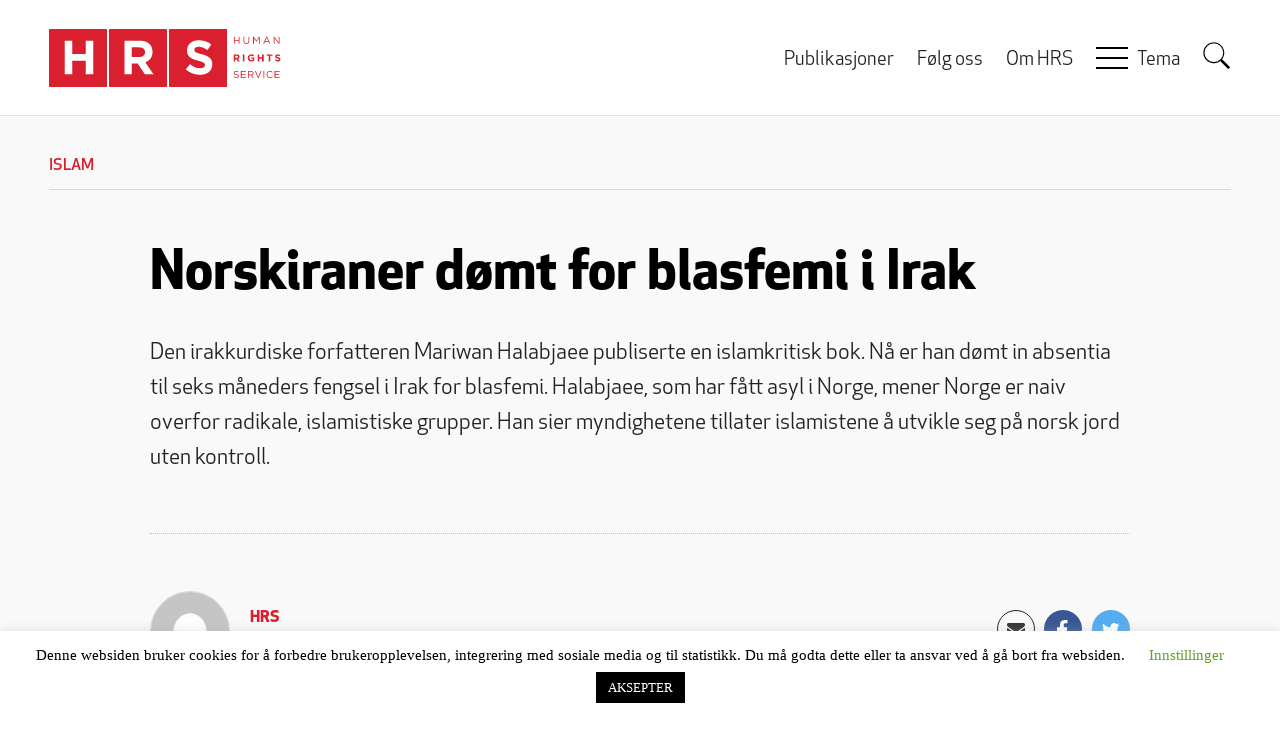

--- FILE ---
content_type: text/html; charset=UTF-8
request_url: https://www.rights.no/2008/01/norskiraner-domt-for-blasfemi-i-irak/
body_size: 16714
content:
<!DOCTYPE html>
<html lang="nb-NO" prefix="og: https://ogp.me/ns# fb: https://ogp.me/ns/fb# article: https://ogp.me/ns/article#" class="no-js">
<head>
    <meta charset="UTF-8">
    <meta name="viewport" content="width=device-width, initial-scale=1">
    <link rel="profile" href="https://gmpg.org/xfn/11">
    <link rel="pingback" href="https://www.rights.no/xmlrpc.php">
    <link rel="shortcut icon" href="https://www.rights.no/wp-content/themes/hrs-theme/favicon.ico">
    

<meta name="wpsso-begin" content="wpsso structured data begin"/>
<!-- generator:1 --><meta name="generator" content="WPSSO Core 21.11.2/L*"/>
<!-- generator:2 --><meta name="generator" content="WPSSO UM 7.3.0/S"/>
<link rel="shortlink" href="https://www.rights.no/?p=936"/>
<meta property="fb:app_id" content="146495808890897"/>
<meta property="og:type" content="article"/>
<meta property="og:url" content="https://www.rights.no/2008/01/norskiraner-domt-for-blasfemi-i-irak/"/>
<meta property="og:locale" content="nb_NO"/>
<meta property="og:site_name" content="Human Rights Service"/>
<meta property="og:title" content="Norskiraner d&oslash;mt for blasfemi i Irak"/>
<meta property="og:description" content="Den irakkurdiske forfatteren Mariwan Halabjaee publiserte en islamkritisk bok. N&aring; er han d&oslash;mt in absentia til seks m&aring;neders fengsel i Irak for blasfemi. Halabjaee, som har f&aring;tt asyl i Norge, mener Norge er naiv overfor radikale, islamistiske grupper. Han sier myndighetene tillater islamistene &aring;..."/>
<meta property="og:updated_time" content="2008-01-08T00:00:00+00:00"/>
<!-- og:image:1 --><meta property="og:image" content="https://www.rights.no/images/Facebook-default-hands.jpg"/>
<!-- og:image:1 --><meta property="og:image:width" content="1868"/>
<!-- og:image:1 --><meta property="og:image:height" content="757"/>
<meta property="article:section" content="Political"/>
<meta property="article:publisher" content="https://www.facebook.com/Rights.no"/>
<meta name="twitter:domain" content="www.rights.no"/>
<meta name="twitter:title" content="Norskiraner d&oslash;mt for blasfemi i Irak"/>
<meta name="twitter:description" content="Den irakkurdiske forfatteren Mariwan Halabjaee publiserte en islamkritisk bok. N&aring; er han d&oslash;mt in absentia til seks m&aring;neders fengsel i Irak for blasfemi. Halabjaee, som har f&aring;tt asyl i Norge, mener..."/>
<meta name="twitter:card" content="summary"/>
<meta name="twitter:image" content="https://www.rights.no/images/Facebook-default-hands.jpg"/>
<meta name="twitter:label1" content="Written by"/>
<meta name="twitter:data1" content="HRS"/>
<meta name="twitter:label2" content="Est. reading time"/>
<meta name="twitter:data2" content="1 minute"/>
<meta name="author" content="HRS"/>
<meta name="thumbnail" content="https://www.rights.no/images/Facebook-default-hands.jpg"/>
<script type="application/ld+json" id="wpsso-schema-graph">{
    "@context": "https://schema.org",
    "@graph": [
        {
            "@id": "/2008/01/norskiraner-domt-for-blasfemi-i-irak/#sso/article/936",
            "@context": "https://schema.org",
            "@type": "Article",
            "mainEntityOfPage": "https://www.rights.no/2008/01/norskiraner-domt-for-blasfemi-i-irak/",
            "url": "https://www.rights.no/2008/01/norskiraner-domt-for-blasfemi-i-irak/",
            "sameAs": [
                "https://www.rights.no/?p=936"
            ],
            "name": "Norskiraner d&oslash;mt for blasfemi i Irak",
            "description": "Den irakkurdiske forfatteren Mariwan Halabjaee publiserte en islamkritisk bok. N&aring; er han d&oslash;mt in absentia til seks m&aring;neders fengsel i Irak for blasfemi. Halabjaee, som har f&aring;tt asyl i Norge, mener Norge er naiv overfor radikale, islamistiske grupper. Han sier myndighetene tillater islamistene &aring;...",
            "publisher": [
                {
                    "@id": "/#sso/organization/site/org-banner-url"
                }
            ],
            "headline": "Norskiraner d&oslash;mt for blasfemi i Irak",
            "inLanguage": "nb_NO",
            "datePublished": "2008-01-08T00:00:00+00:00",
            "dateModified": "2008-01-08T00:00:00+00:00",
            "author": {
                "@id": "/fa5aa7cef6e0889c70f00a6184a4b5ae#sso/person"
            },
            "thumbnailUrl": "https://www.rights.no/images/Facebook-default-hands.jpg",
            "image": [
                {
                    "@id": "/images/Facebook-default-hands.jpg#sso/image-object"
                },
                {
                    "@id": "/images/Facebook-default-hands.jpg#sso/image-object"
                },
                {
                    "@id": "/images/Facebook-default-hands.jpg#sso/image-object"
                }
            ],
            "articleSection": "Political",
            "timeRequired": "PT1M",
            "speakable": {
                "@context": "https://schema.org",
                "@type": "SpeakableSpecification",
                "cssSelector": [
                    ".wp-block-post-title",
                    ".speakable"
                ]
            }
        },
        {
            "@id": "/#sso/organization/site/org-banner-url",
            "@context": "https://schema.org",
            "@type": "Organization",
            "url": "https://www.rights.no/",
            "name": "Human Rights Service",
            "description": "Politisk tenketank med fokus p&aring; likestilling, likeverd, ytringsfrihet, religi&oslash;s frihet, migrasjon og demografi",
            "image": [
                {
                    "@id": "/wp-content/themes/hrs-theme/images/logo.png#sso/image-object"
                }
            ],
            "logo": {
                "@id": "/wp-content/themes/hrs-theme/images/logo-banner.png#sso/image-object"
            },
            "sameAs": [
                "https://www.facebook.com/Rights.no"
            ]
        },
        {
            "@id": "/wp-content/themes/hrs-theme/images/logo.png#sso/image-object",
            "@context": "https://schema.org",
            "@type": "ImageObject",
            "url": "https://www.rights.no/wp-content/themes/hrs-theme/images/logo.png",
            "width": [
                {
                    "@id": "#sso/qv-width-px-232"
                }
            ],
            "height": [
                {
                    "@id": "#sso/qv-height-px-58"
                }
            ]
        },
        {
            "@id": "#sso/qv-width-px-232",
            "@context": "https://schema.org",
            "@type": "QuantitativeValue",
            "name": "Width",
            "unitText": "px",
            "unitCode": "E37",
            "value": "232"
        },
        {
            "@id": "#sso/qv-height-px-58",
            "@context": "https://schema.org",
            "@type": "QuantitativeValue",
            "name": "Height",
            "unitText": "px",
            "unitCode": "E37",
            "value": "58"
        },
        {
            "@id": "/wp-content/themes/hrs-theme/images/logo-banner.png#sso/image-object",
            "@context": "https://schema.org",
            "@type": "ImageObject",
            "url": "https://www.rights.no/wp-content/themes/hrs-theme/images/logo-banner.png",
            "width": [
                {
                    "@id": "#sso/qv-width-px-600"
                }
            ],
            "height": [
                {
                    "@id": "#sso/qv-height-px-60"
                }
            ]
        },
        {
            "@id": "#sso/qv-width-px-600",
            "@context": "https://schema.org",
            "@type": "QuantitativeValue",
            "name": "Width",
            "unitText": "px",
            "unitCode": "E37",
            "value": "600"
        },
        {
            "@id": "#sso/qv-height-px-60",
            "@context": "https://schema.org",
            "@type": "QuantitativeValue",
            "name": "Height",
            "unitText": "px",
            "unitCode": "E37",
            "value": "60"
        },
        {
            "@id": "/fa5aa7cef6e0889c70f00a6184a4b5ae#sso/person",
            "@context": "https://schema.org",
            "@type": "Person",
            "name": "HRS",
            "description": "Author archive page for HRS.",
            "image": [
                {
                    "@id": "https://secure.gravatar.com/avatar/df9663221c62c01a3eea424da8e47b6b.jpg?d=mp&s=1200#sso/image-object"
                },
                {
                    "@id": "/images/Facebook-default-hands.jpg#sso/image-object"
                },
                {
                    "@id": "/images/Facebook-default-hands.jpg#sso/image-object"
                }
            ]
        },
        {
            "@id": "https://secure.gravatar.com/avatar/df9663221c62c01a3eea424da8e47b6b.jpg?d=mp&s=1200#sso/image-object",
            "@context": "https://schema.org",
            "@type": "ImageObject",
            "url": "https://secure.gravatar.com/avatar/df9663221c62c01a3eea424da8e47b6b.jpg?d=mp&s=1200",
            "width": [
                {
                    "@id": "#sso/qv-width-px-1200"
                }
            ],
            "height": [
                {
                    "@id": "#sso/qv-height-px-1200"
                }
            ]
        },
        {
            "@id": "#sso/qv-width-px-1200",
            "@context": "https://schema.org",
            "@type": "QuantitativeValue",
            "name": "Width",
            "unitText": "px",
            "unitCode": "E37",
            "value": "1200"
        },
        {
            "@id": "#sso/qv-height-px-1200",
            "@context": "https://schema.org",
            "@type": "QuantitativeValue",
            "name": "Height",
            "unitText": "px",
            "unitCode": "E37",
            "value": "1200"
        },
        {
            "@id": "/images/Facebook-default-hands.jpg#sso/image-object",
            "@context": "https://schema.org",
            "@type": "ImageObject",
            "url": "https://www.rights.no/images/Facebook-default-hands.jpg",
            "width": [
                {
                    "@id": "#sso/qv-width-px-1868"
                }
            ],
            "height": [
                {
                    "@id": "#sso/qv-height-px-757"
                }
            ]
        },
        {
            "@id": "#sso/qv-width-px-1868",
            "@context": "https://schema.org",
            "@type": "QuantitativeValue",
            "name": "Width",
            "unitText": "px",
            "unitCode": "E37",
            "value": "1868"
        },
        {
            "@id": "#sso/qv-height-px-757",
            "@context": "https://schema.org",
            "@type": "QuantitativeValue",
            "name": "Height",
            "unitText": "px",
            "unitCode": "E37",
            "value": "757"
        }
    ]
}</script>
<meta name="wpsso-end" content="wpsso structured data end"/>
<meta name="wpsso-cached" content="2026-01-20T20:25:40+00:00 for www.rights.no"/>
<meta name="wpsso-added" content="2026-01-22T04:00:12+00:00 in 0.002440 secs (10.91 MB peak)"/>

<title>Norskiraner d&oslash;mt for blasfemi i Irak | Human Rights Service</title>
<meta name='robots' content='max-image-preview:large' />
<link rel="alternate" type="application/rss+xml" title="Human Rights Service &raquo; strøm" href="https://www.rights.no/feed/" />
<link rel="alternate" type="application/rss+xml" title="Human Rights Service &raquo; kommentarstrøm" href="https://www.rights.no/comments/feed/" />
<script type="text/javascript" id="wpp-js" src="https://www.rights.no/wp-content/plugins/wordpress-popular-posts/assets/js/wpp.js?ver=7.3.6" data-sampling="1" data-sampling-rate="100" data-api-url="https://www.rights.no/wp-json/wordpress-popular-posts" data-post-id="936" data-token="a66e76476f" data-lang="0" data-debug="1"></script>
<link rel="alternate" type="application/rss+xml" title="Human Rights Service &raquo; Norskiraner dømt for blasfemi i Irak kommentarstrøm" href="https://www.rights.no/2008/01/norskiraner-domt-for-blasfemi-i-irak/feed/" />
<link rel="alternate" title="oEmbed (JSON)" type="application/json+oembed" href="https://www.rights.no/wp-json/oembed/1.0/embed?url=https%3A%2F%2Fwww.rights.no%2F2008%2F01%2Fnorskiraner-domt-for-blasfemi-i-irak%2F" />
<link rel="alternate" title="oEmbed (XML)" type="text/xml+oembed" href="https://www.rights.no/wp-json/oembed/1.0/embed?url=https%3A%2F%2Fwww.rights.no%2F2008%2F01%2Fnorskiraner-domt-for-blasfemi-i-irak%2F&#038;format=xml" />
		<!-- This site uses the Google Analytics by MonsterInsights plugin v9.11.1 - Using Analytics tracking - https://www.monsterinsights.com/ -->
							<script src="//www.googletagmanager.com/gtag/js?id=G-5VYT3LTVXR"  data-cfasync="false" data-wpfc-render="false" type="text/javascript" async></script>
			<script data-cfasync="false" data-wpfc-render="false" type="text/javascript">
				var mi_version = '9.11.1';
				var mi_track_user = true;
				var mi_no_track_reason = '';
								var MonsterInsightsDefaultLocations = {"page_location":"https:\/\/www.rights.no\/2008\/01\/norskiraner-domt-for-blasfemi-i-irak\/","page_referrer":"https:\/\/www.rights.no\/post-sitemap2.xml"};
								if ( typeof MonsterInsightsPrivacyGuardFilter === 'function' ) {
					var MonsterInsightsLocations = (typeof MonsterInsightsExcludeQuery === 'object') ? MonsterInsightsPrivacyGuardFilter( MonsterInsightsExcludeQuery ) : MonsterInsightsPrivacyGuardFilter( MonsterInsightsDefaultLocations );
				} else {
					var MonsterInsightsLocations = (typeof MonsterInsightsExcludeQuery === 'object') ? MonsterInsightsExcludeQuery : MonsterInsightsDefaultLocations;
				}

								var disableStrs = [
										'ga-disable-G-5VYT3LTVXR',
									];

				/* Function to detect opted out users */
				function __gtagTrackerIsOptedOut() {
					for (var index = 0; index < disableStrs.length; index++) {
						if (document.cookie.indexOf(disableStrs[index] + '=true') > -1) {
							return true;
						}
					}

					return false;
				}

				/* Disable tracking if the opt-out cookie exists. */
				if (__gtagTrackerIsOptedOut()) {
					for (var index = 0; index < disableStrs.length; index++) {
						window[disableStrs[index]] = true;
					}
				}

				/* Opt-out function */
				function __gtagTrackerOptout() {
					for (var index = 0; index < disableStrs.length; index++) {
						document.cookie = disableStrs[index] + '=true; expires=Thu, 31 Dec 2099 23:59:59 UTC; path=/';
						window[disableStrs[index]] = true;
					}
				}

				if ('undefined' === typeof gaOptout) {
					function gaOptout() {
						__gtagTrackerOptout();
					}
				}
								window.dataLayer = window.dataLayer || [];

				window.MonsterInsightsDualTracker = {
					helpers: {},
					trackers: {},
				};
				if (mi_track_user) {
					function __gtagDataLayer() {
						dataLayer.push(arguments);
					}

					function __gtagTracker(type, name, parameters) {
						if (!parameters) {
							parameters = {};
						}

						if (parameters.send_to) {
							__gtagDataLayer.apply(null, arguments);
							return;
						}

						if (type === 'event') {
														parameters.send_to = monsterinsights_frontend.v4_id;
							var hookName = name;
							if (typeof parameters['event_category'] !== 'undefined') {
								hookName = parameters['event_category'] + ':' + name;
							}

							if (typeof MonsterInsightsDualTracker.trackers[hookName] !== 'undefined') {
								MonsterInsightsDualTracker.trackers[hookName](parameters);
							} else {
								__gtagDataLayer('event', name, parameters);
							}
							
						} else {
							__gtagDataLayer.apply(null, arguments);
						}
					}

					__gtagTracker('js', new Date());
					__gtagTracker('set', {
						'developer_id.dZGIzZG': true,
											});
					if ( MonsterInsightsLocations.page_location ) {
						__gtagTracker('set', MonsterInsightsLocations);
					}
										__gtagTracker('config', 'G-5VYT3LTVXR', {"forceSSL":"true"} );
										window.gtag = __gtagTracker;										(function () {
						/* https://developers.google.com/analytics/devguides/collection/analyticsjs/ */
						/* ga and __gaTracker compatibility shim. */
						var noopfn = function () {
							return null;
						};
						var newtracker = function () {
							return new Tracker();
						};
						var Tracker = function () {
							return null;
						};
						var p = Tracker.prototype;
						p.get = noopfn;
						p.set = noopfn;
						p.send = function () {
							var args = Array.prototype.slice.call(arguments);
							args.unshift('send');
							__gaTracker.apply(null, args);
						};
						var __gaTracker = function () {
							var len = arguments.length;
							if (len === 0) {
								return;
							}
							var f = arguments[len - 1];
							if (typeof f !== 'object' || f === null || typeof f.hitCallback !== 'function') {
								if ('send' === arguments[0]) {
									var hitConverted, hitObject = false, action;
									if ('event' === arguments[1]) {
										if ('undefined' !== typeof arguments[3]) {
											hitObject = {
												'eventAction': arguments[3],
												'eventCategory': arguments[2],
												'eventLabel': arguments[4],
												'value': arguments[5] ? arguments[5] : 1,
											}
										}
									}
									if ('pageview' === arguments[1]) {
										if ('undefined' !== typeof arguments[2]) {
											hitObject = {
												'eventAction': 'page_view',
												'page_path': arguments[2],
											}
										}
									}
									if (typeof arguments[2] === 'object') {
										hitObject = arguments[2];
									}
									if (typeof arguments[5] === 'object') {
										Object.assign(hitObject, arguments[5]);
									}
									if ('undefined' !== typeof arguments[1].hitType) {
										hitObject = arguments[1];
										if ('pageview' === hitObject.hitType) {
											hitObject.eventAction = 'page_view';
										}
									}
									if (hitObject) {
										action = 'timing' === arguments[1].hitType ? 'timing_complete' : hitObject.eventAction;
										hitConverted = mapArgs(hitObject);
										__gtagTracker('event', action, hitConverted);
									}
								}
								return;
							}

							function mapArgs(args) {
								var arg, hit = {};
								var gaMap = {
									'eventCategory': 'event_category',
									'eventAction': 'event_action',
									'eventLabel': 'event_label',
									'eventValue': 'event_value',
									'nonInteraction': 'non_interaction',
									'timingCategory': 'event_category',
									'timingVar': 'name',
									'timingValue': 'value',
									'timingLabel': 'event_label',
									'page': 'page_path',
									'location': 'page_location',
									'title': 'page_title',
									'referrer' : 'page_referrer',
								};
								for (arg in args) {
																		if (!(!args.hasOwnProperty(arg) || !gaMap.hasOwnProperty(arg))) {
										hit[gaMap[arg]] = args[arg];
									} else {
										hit[arg] = args[arg];
									}
								}
								return hit;
							}

							try {
								f.hitCallback();
							} catch (ex) {
							}
						};
						__gaTracker.create = newtracker;
						__gaTracker.getByName = newtracker;
						__gaTracker.getAll = function () {
							return [];
						};
						__gaTracker.remove = noopfn;
						__gaTracker.loaded = true;
						window['__gaTracker'] = __gaTracker;
					})();
									} else {
										console.log("");
					(function () {
						function __gtagTracker() {
							return null;
						}

						window['__gtagTracker'] = __gtagTracker;
						window['gtag'] = __gtagTracker;
					})();
									}
			</script>
							<!-- / Google Analytics by MonsterInsights -->
		<style id='wp-img-auto-sizes-contain-inline-css' type='text/css'>
img:is([sizes=auto i],[sizes^="auto," i]){contain-intrinsic-size:3000px 1500px}
/*# sourceURL=wp-img-auto-sizes-contain-inline-css */
</style>
<style id='wp-emoji-styles-inline-css' type='text/css'>

	img.wp-smiley, img.emoji {
		display: inline !important;
		border: none !important;
		box-shadow: none !important;
		height: 1em !important;
		width: 1em !important;
		margin: 0 0.07em !important;
		vertical-align: -0.1em !important;
		background: none !important;
		padding: 0 !important;
	}
/*# sourceURL=wp-emoji-styles-inline-css */
</style>
<style id='wp-block-library-inline-css' type='text/css'>
:root{--wp-block-synced-color:#7a00df;--wp-block-synced-color--rgb:122,0,223;--wp-bound-block-color:var(--wp-block-synced-color);--wp-editor-canvas-background:#ddd;--wp-admin-theme-color:#007cba;--wp-admin-theme-color--rgb:0,124,186;--wp-admin-theme-color-darker-10:#006ba1;--wp-admin-theme-color-darker-10--rgb:0,107,160.5;--wp-admin-theme-color-darker-20:#005a87;--wp-admin-theme-color-darker-20--rgb:0,90,135;--wp-admin-border-width-focus:2px}@media (min-resolution:192dpi){:root{--wp-admin-border-width-focus:1.5px}}.wp-element-button{cursor:pointer}:root .has-very-light-gray-background-color{background-color:#eee}:root .has-very-dark-gray-background-color{background-color:#313131}:root .has-very-light-gray-color{color:#eee}:root .has-very-dark-gray-color{color:#313131}:root .has-vivid-green-cyan-to-vivid-cyan-blue-gradient-background{background:linear-gradient(135deg,#00d084,#0693e3)}:root .has-purple-crush-gradient-background{background:linear-gradient(135deg,#34e2e4,#4721fb 50%,#ab1dfe)}:root .has-hazy-dawn-gradient-background{background:linear-gradient(135deg,#faaca8,#dad0ec)}:root .has-subdued-olive-gradient-background{background:linear-gradient(135deg,#fafae1,#67a671)}:root .has-atomic-cream-gradient-background{background:linear-gradient(135deg,#fdd79a,#004a59)}:root .has-nightshade-gradient-background{background:linear-gradient(135deg,#330968,#31cdcf)}:root .has-midnight-gradient-background{background:linear-gradient(135deg,#020381,#2874fc)}:root{--wp--preset--font-size--normal:16px;--wp--preset--font-size--huge:42px}.has-regular-font-size{font-size:1em}.has-larger-font-size{font-size:2.625em}.has-normal-font-size{font-size:var(--wp--preset--font-size--normal)}.has-huge-font-size{font-size:var(--wp--preset--font-size--huge)}.has-text-align-center{text-align:center}.has-text-align-left{text-align:left}.has-text-align-right{text-align:right}.has-fit-text{white-space:nowrap!important}#end-resizable-editor-section{display:none}.aligncenter{clear:both}.items-justified-left{justify-content:flex-start}.items-justified-center{justify-content:center}.items-justified-right{justify-content:flex-end}.items-justified-space-between{justify-content:space-between}.screen-reader-text{border:0;clip-path:inset(50%);height:1px;margin:-1px;overflow:hidden;padding:0;position:absolute;width:1px;word-wrap:normal!important}.screen-reader-text:focus{background-color:#ddd;clip-path:none;color:#444;display:block;font-size:1em;height:auto;left:5px;line-height:normal;padding:15px 23px 14px;text-decoration:none;top:5px;width:auto;z-index:100000}html :where(.has-border-color){border-style:solid}html :where([style*=border-top-color]){border-top-style:solid}html :where([style*=border-right-color]){border-right-style:solid}html :where([style*=border-bottom-color]){border-bottom-style:solid}html :where([style*=border-left-color]){border-left-style:solid}html :where([style*=border-width]){border-style:solid}html :where([style*=border-top-width]){border-top-style:solid}html :where([style*=border-right-width]){border-right-style:solid}html :where([style*=border-bottom-width]){border-bottom-style:solid}html :where([style*=border-left-width]){border-left-style:solid}html :where(img[class*=wp-image-]){height:auto;max-width:100%}:where(figure){margin:0 0 1em}html :where(.is-position-sticky){--wp-admin--admin-bar--position-offset:var(--wp-admin--admin-bar--height,0px)}@media screen and (max-width:600px){html :where(.is-position-sticky){--wp-admin--admin-bar--position-offset:0px}}

/*# sourceURL=wp-block-library-inline-css */
</style><style id='global-styles-inline-css' type='text/css'>
:root{--wp--preset--aspect-ratio--square: 1;--wp--preset--aspect-ratio--4-3: 4/3;--wp--preset--aspect-ratio--3-4: 3/4;--wp--preset--aspect-ratio--3-2: 3/2;--wp--preset--aspect-ratio--2-3: 2/3;--wp--preset--aspect-ratio--16-9: 16/9;--wp--preset--aspect-ratio--9-16: 9/16;--wp--preset--color--black: #000000;--wp--preset--color--cyan-bluish-gray: #abb8c3;--wp--preset--color--white: #ffffff;--wp--preset--color--pale-pink: #f78da7;--wp--preset--color--vivid-red: #cf2e2e;--wp--preset--color--luminous-vivid-orange: #ff6900;--wp--preset--color--luminous-vivid-amber: #fcb900;--wp--preset--color--light-green-cyan: #7bdcb5;--wp--preset--color--vivid-green-cyan: #00d084;--wp--preset--color--pale-cyan-blue: #8ed1fc;--wp--preset--color--vivid-cyan-blue: #0693e3;--wp--preset--color--vivid-purple: #9b51e0;--wp--preset--gradient--vivid-cyan-blue-to-vivid-purple: linear-gradient(135deg,rgb(6,147,227) 0%,rgb(155,81,224) 100%);--wp--preset--gradient--light-green-cyan-to-vivid-green-cyan: linear-gradient(135deg,rgb(122,220,180) 0%,rgb(0,208,130) 100%);--wp--preset--gradient--luminous-vivid-amber-to-luminous-vivid-orange: linear-gradient(135deg,rgb(252,185,0) 0%,rgb(255,105,0) 100%);--wp--preset--gradient--luminous-vivid-orange-to-vivid-red: linear-gradient(135deg,rgb(255,105,0) 0%,rgb(207,46,46) 100%);--wp--preset--gradient--very-light-gray-to-cyan-bluish-gray: linear-gradient(135deg,rgb(238,238,238) 0%,rgb(169,184,195) 100%);--wp--preset--gradient--cool-to-warm-spectrum: linear-gradient(135deg,rgb(74,234,220) 0%,rgb(151,120,209) 20%,rgb(207,42,186) 40%,rgb(238,44,130) 60%,rgb(251,105,98) 80%,rgb(254,248,76) 100%);--wp--preset--gradient--blush-light-purple: linear-gradient(135deg,rgb(255,206,236) 0%,rgb(152,150,240) 100%);--wp--preset--gradient--blush-bordeaux: linear-gradient(135deg,rgb(254,205,165) 0%,rgb(254,45,45) 50%,rgb(107,0,62) 100%);--wp--preset--gradient--luminous-dusk: linear-gradient(135deg,rgb(255,203,112) 0%,rgb(199,81,192) 50%,rgb(65,88,208) 100%);--wp--preset--gradient--pale-ocean: linear-gradient(135deg,rgb(255,245,203) 0%,rgb(182,227,212) 50%,rgb(51,167,181) 100%);--wp--preset--gradient--electric-grass: linear-gradient(135deg,rgb(202,248,128) 0%,rgb(113,206,126) 100%);--wp--preset--gradient--midnight: linear-gradient(135deg,rgb(2,3,129) 0%,rgb(40,116,252) 100%);--wp--preset--font-size--small: 13px;--wp--preset--font-size--medium: 20px;--wp--preset--font-size--large: 36px;--wp--preset--font-size--x-large: 42px;--wp--preset--spacing--20: 0.44rem;--wp--preset--spacing--30: 0.67rem;--wp--preset--spacing--40: 1rem;--wp--preset--spacing--50: 1.5rem;--wp--preset--spacing--60: 2.25rem;--wp--preset--spacing--70: 3.38rem;--wp--preset--spacing--80: 5.06rem;--wp--preset--shadow--natural: 6px 6px 9px rgba(0, 0, 0, 0.2);--wp--preset--shadow--deep: 12px 12px 50px rgba(0, 0, 0, 0.4);--wp--preset--shadow--sharp: 6px 6px 0px rgba(0, 0, 0, 0.2);--wp--preset--shadow--outlined: 6px 6px 0px -3px rgb(255, 255, 255), 6px 6px rgb(0, 0, 0);--wp--preset--shadow--crisp: 6px 6px 0px rgb(0, 0, 0);}:where(.is-layout-flex){gap: 0.5em;}:where(.is-layout-grid){gap: 0.5em;}body .is-layout-flex{display: flex;}.is-layout-flex{flex-wrap: wrap;align-items: center;}.is-layout-flex > :is(*, div){margin: 0;}body .is-layout-grid{display: grid;}.is-layout-grid > :is(*, div){margin: 0;}:where(.wp-block-columns.is-layout-flex){gap: 2em;}:where(.wp-block-columns.is-layout-grid){gap: 2em;}:where(.wp-block-post-template.is-layout-flex){gap: 1.25em;}:where(.wp-block-post-template.is-layout-grid){gap: 1.25em;}.has-black-color{color: var(--wp--preset--color--black) !important;}.has-cyan-bluish-gray-color{color: var(--wp--preset--color--cyan-bluish-gray) !important;}.has-white-color{color: var(--wp--preset--color--white) !important;}.has-pale-pink-color{color: var(--wp--preset--color--pale-pink) !important;}.has-vivid-red-color{color: var(--wp--preset--color--vivid-red) !important;}.has-luminous-vivid-orange-color{color: var(--wp--preset--color--luminous-vivid-orange) !important;}.has-luminous-vivid-amber-color{color: var(--wp--preset--color--luminous-vivid-amber) !important;}.has-light-green-cyan-color{color: var(--wp--preset--color--light-green-cyan) !important;}.has-vivid-green-cyan-color{color: var(--wp--preset--color--vivid-green-cyan) !important;}.has-pale-cyan-blue-color{color: var(--wp--preset--color--pale-cyan-blue) !important;}.has-vivid-cyan-blue-color{color: var(--wp--preset--color--vivid-cyan-blue) !important;}.has-vivid-purple-color{color: var(--wp--preset--color--vivid-purple) !important;}.has-black-background-color{background-color: var(--wp--preset--color--black) !important;}.has-cyan-bluish-gray-background-color{background-color: var(--wp--preset--color--cyan-bluish-gray) !important;}.has-white-background-color{background-color: var(--wp--preset--color--white) !important;}.has-pale-pink-background-color{background-color: var(--wp--preset--color--pale-pink) !important;}.has-vivid-red-background-color{background-color: var(--wp--preset--color--vivid-red) !important;}.has-luminous-vivid-orange-background-color{background-color: var(--wp--preset--color--luminous-vivid-orange) !important;}.has-luminous-vivid-amber-background-color{background-color: var(--wp--preset--color--luminous-vivid-amber) !important;}.has-light-green-cyan-background-color{background-color: var(--wp--preset--color--light-green-cyan) !important;}.has-vivid-green-cyan-background-color{background-color: var(--wp--preset--color--vivid-green-cyan) !important;}.has-pale-cyan-blue-background-color{background-color: var(--wp--preset--color--pale-cyan-blue) !important;}.has-vivid-cyan-blue-background-color{background-color: var(--wp--preset--color--vivid-cyan-blue) !important;}.has-vivid-purple-background-color{background-color: var(--wp--preset--color--vivid-purple) !important;}.has-black-border-color{border-color: var(--wp--preset--color--black) !important;}.has-cyan-bluish-gray-border-color{border-color: var(--wp--preset--color--cyan-bluish-gray) !important;}.has-white-border-color{border-color: var(--wp--preset--color--white) !important;}.has-pale-pink-border-color{border-color: var(--wp--preset--color--pale-pink) !important;}.has-vivid-red-border-color{border-color: var(--wp--preset--color--vivid-red) !important;}.has-luminous-vivid-orange-border-color{border-color: var(--wp--preset--color--luminous-vivid-orange) !important;}.has-luminous-vivid-amber-border-color{border-color: var(--wp--preset--color--luminous-vivid-amber) !important;}.has-light-green-cyan-border-color{border-color: var(--wp--preset--color--light-green-cyan) !important;}.has-vivid-green-cyan-border-color{border-color: var(--wp--preset--color--vivid-green-cyan) !important;}.has-pale-cyan-blue-border-color{border-color: var(--wp--preset--color--pale-cyan-blue) !important;}.has-vivid-cyan-blue-border-color{border-color: var(--wp--preset--color--vivid-cyan-blue) !important;}.has-vivid-purple-border-color{border-color: var(--wp--preset--color--vivid-purple) !important;}.has-vivid-cyan-blue-to-vivid-purple-gradient-background{background: var(--wp--preset--gradient--vivid-cyan-blue-to-vivid-purple) !important;}.has-light-green-cyan-to-vivid-green-cyan-gradient-background{background: var(--wp--preset--gradient--light-green-cyan-to-vivid-green-cyan) !important;}.has-luminous-vivid-amber-to-luminous-vivid-orange-gradient-background{background: var(--wp--preset--gradient--luminous-vivid-amber-to-luminous-vivid-orange) !important;}.has-luminous-vivid-orange-to-vivid-red-gradient-background{background: var(--wp--preset--gradient--luminous-vivid-orange-to-vivid-red) !important;}.has-very-light-gray-to-cyan-bluish-gray-gradient-background{background: var(--wp--preset--gradient--very-light-gray-to-cyan-bluish-gray) !important;}.has-cool-to-warm-spectrum-gradient-background{background: var(--wp--preset--gradient--cool-to-warm-spectrum) !important;}.has-blush-light-purple-gradient-background{background: var(--wp--preset--gradient--blush-light-purple) !important;}.has-blush-bordeaux-gradient-background{background: var(--wp--preset--gradient--blush-bordeaux) !important;}.has-luminous-dusk-gradient-background{background: var(--wp--preset--gradient--luminous-dusk) !important;}.has-pale-ocean-gradient-background{background: var(--wp--preset--gradient--pale-ocean) !important;}.has-electric-grass-gradient-background{background: var(--wp--preset--gradient--electric-grass) !important;}.has-midnight-gradient-background{background: var(--wp--preset--gradient--midnight) !important;}.has-small-font-size{font-size: var(--wp--preset--font-size--small) !important;}.has-medium-font-size{font-size: var(--wp--preset--font-size--medium) !important;}.has-large-font-size{font-size: var(--wp--preset--font-size--large) !important;}.has-x-large-font-size{font-size: var(--wp--preset--font-size--x-large) !important;}
/*# sourceURL=global-styles-inline-css */
</style>

<style id='classic-theme-styles-inline-css' type='text/css'>
/*! This file is auto-generated */
.wp-block-button__link{color:#fff;background-color:#32373c;border-radius:9999px;box-shadow:none;text-decoration:none;padding:calc(.667em + 2px) calc(1.333em + 2px);font-size:1.125em}.wp-block-file__button{background:#32373c;color:#fff;text-decoration:none}
/*# sourceURL=/wp-includes/css/classic-themes.min.css */
</style>
<link rel='stylesheet' id='cookie-law-info-css' href='https://www.rights.no/wp-content/plugins/cookie-law-info/legacy/public/css/cookie-law-info-public.css?ver=3.3.9.1' type='text/css' media='all' />
<link rel='stylesheet' id='cookie-law-info-gdpr-css' href='https://www.rights.no/wp-content/plugins/cookie-law-info/legacy/public/css/cookie-law-info-gdpr.css?ver=3.3.9.1' type='text/css' media='all' />
<link rel='stylesheet' id='hrs-style-css' href='https://www.rights.no/wp-content/themes/hrs-theme/css/styles.css?ver=6.9' type='text/css' media='all' />
<script type="text/javascript" src="https://www.rights.no/wp-content/plugins/google-analytics-for-wordpress/assets/js/frontend-gtag.js?ver=9.11.1" id="monsterinsights-frontend-script-js" async="async" data-wp-strategy="async"></script>
<script data-cfasync="false" data-wpfc-render="false" type="text/javascript" id='monsterinsights-frontend-script-js-extra'>/* <![CDATA[ */
var monsterinsights_frontend = {"js_events_tracking":"true","download_extensions":"doc,pdf,ppt,zip,xls,docx,pptx,xlsx","inbound_paths":"[]","home_url":"https:\/\/www.rights.no","hash_tracking":"false","v4_id":"G-5VYT3LTVXR"};/* ]]> */
</script>
<script type="text/javascript" src="https://www.rights.no/wp-includes/js/jquery/jquery.min.js?ver=3.7.1" id="jquery-core-js"></script>
<script type="text/javascript" src="https://www.rights.no/wp-includes/js/jquery/jquery-migrate.min.js?ver=3.4.1" id="jquery-migrate-js"></script>
<script type="text/javascript" id="cookie-law-info-js-extra">
/* <![CDATA[ */
var Cli_Data = {"nn_cookie_ids":[],"cookielist":[],"non_necessary_cookies":[],"ccpaEnabled":"","ccpaRegionBased":"","ccpaBarEnabled":"","strictlyEnabled":["necessary","obligatoire"],"ccpaType":"gdpr","js_blocking":"","custom_integration":"","triggerDomRefresh":"","secure_cookies":""};
var cli_cookiebar_settings = {"animate_speed_hide":"500","animate_speed_show":"500","background":"#FFF","border":"#b1a6a6c2","border_on":"","button_1_button_colour":"#000","button_1_button_hover":"#000000","button_1_link_colour":"#fff","button_1_as_button":"1","button_1_new_win":"","button_2_button_colour":"#333","button_2_button_hover":"#292929","button_2_link_colour":"#444","button_2_as_button":"","button_2_hidebar":"","button_3_button_colour":"#000","button_3_button_hover":"#000000","button_3_link_colour":"#fff","button_3_as_button":"1","button_3_new_win":"","button_4_button_colour":"#000","button_4_button_hover":"#000000","button_4_link_colour":"#62a329","button_4_as_button":"","button_7_button_colour":"#61a229","button_7_button_hover":"#4e8221","button_7_link_colour":"#fff","button_7_as_button":"1","button_7_new_win":"","font_family":"inherit","header_fix":"","notify_animate_hide":"1","notify_animate_show":"","notify_div_id":"#cookie-law-info-bar","notify_position_horizontal":"right","notify_position_vertical":"bottom","scroll_close":"","scroll_close_reload":"","accept_close_reload":"","reject_close_reload":"","showagain_tab":"","showagain_background":"#fff","showagain_border":"#000","showagain_div_id":"#cookie-law-info-again","showagain_x_position":"100px","text":"#000","show_once_yn":"","show_once":"10000","logging_on":"","as_popup":"","popup_overlay":"1","bar_heading_text":"","cookie_bar_as":"banner","popup_showagain_position":"bottom-right","widget_position":"left"};
var log_object = {"ajax_url":"https://www.rights.no/wp-admin/admin-ajax.php"};
//# sourceURL=cookie-law-info-js-extra
/* ]]> */
</script>
<script type="text/javascript" src="https://www.rights.no/wp-content/plugins/cookie-law-info/legacy/public/js/cookie-law-info-public.js?ver=3.3.9.1" id="cookie-law-info-js"></script>
<script type="text/javascript" src="https://www.rights.no/wp-content/themes/hrs-theme/js/modernizr.min.js?ver=20160614" id="hrs-modernizr-js"></script>
<script type="text/javascript" src="https://www.rights.no/wp-content/themes/hrs-theme/js/jquery.fitvids.min.js?ver=20160614" id="hrs-fitvids-js"></script>
<link rel="https://api.w.org/" href="https://www.rights.no/wp-json/" /><link rel="alternate" title="JSON" type="application/json" href="https://www.rights.no/wp-json/wp/v2/posts/936" /><link rel="EditURI" type="application/rsd+xml" title="RSD" href="https://www.rights.no/xmlrpc.php?rsd" />
<meta name="generator" content="WordPress 6.9" />
<link rel="canonical" href="https://www.rights.no/2008/01/norskiraner-domt-for-blasfemi-i-irak/" />
            <style id="wpp-loading-animation-styles">@-webkit-keyframes bgslide{from{background-position-x:0}to{background-position-x:-200%}}@keyframes bgslide{from{background-position-x:0}to{background-position-x:-200%}}.wpp-widget-block-placeholder,.wpp-shortcode-placeholder{margin:0 auto;width:60px;height:3px;background:#dd3737;background:linear-gradient(90deg,#dd3737 0%,#571313 10%,#dd3737 100%);background-size:200% auto;border-radius:3px;-webkit-animation:bgslide 1s infinite linear;animation:bgslide 1s infinite linear}</style>
            
	<div id="fb-root"></div>
	<script async defer crossorigin="anonymous" src="https://connect.facebook.net/nb_NO/sdk.js#xfbml=1&version=v15.0&appId=146495808890897&autoLogAppEvents=1" nonce="nIF91KKf"></script>

            </head>

<body class="wp-singular post-template-default single single-post postid-936 single-format-standard wp-theme-hrs-theme group-blog wpsso-post-936-type-post template-article" data-template="base.twig">
    <a href="#main-content" class="skip-link visuallyhidden focusable">Hopp til hovedinnhold</a>
    <header id="top" class="page-header js-nav-open">
        <div class="container">
            <a href="https://www.rights.no" class="header-logo">
                <img src="/wp-content/themes/hrs-theme/images/logo.svg" alt="Human Rights Service">
            </a>

            <nav class="header-nav">
                                    <ul role="navigation" class="header-menu">
                        <li>
                    <a href="/publikasjoner" >Publikasjoner</a>
                    </li>
                        <li>
                    <a href="https://www.rights.no/folg-oss/" >Følg oss</a>
                    </li>
                        <li>
                    <a href="https://www.rights.no/om-hrs/" >Om HRS</a>
                    </li>
                        <li>
                    <a href="#" class="expandable">Tema</a>
                            <ul role="" class="">
                        <li>
                    <a href="https://www.rights.no/tema/innvandring/" >Innvandring</a>
                    </li>
                        <li>
                    <a href="https://www.rights.no/tema/islam/" >Islam</a>
                    </li>
                        <li>
                    <a href="https://www.rights.no/tema/kriminalitet/" >Kriminalitet</a>
                    </li>
                        <li>
                    <a href="https://www.rights.no/tema/kvinner/" >Kvinner og likestilling</a>
                    </li>
                        <li>
                    <a href="https://www.rights.no/tema/politikk/" >Politikk</a>
                    </li>
                        <li>
                    <a href="https://www.rights.no/tema/statistikk/" >Statistikk</a>
                    </li>
                        <li>
                    <a href="https://www.rights.no/tema/ytringsfrihet/" >Ytringsfrihet</a>
                    </li>
    </ul>
                    </li>
    </ul>
                
                <form action="https://www.rights.no/sok/" id="cse-search-box" class="search header-search">
    <input type="hidden" value="006431845968613501442:glvwloaibxe" name="cx">
    <input type="hidden" value="UTF-8" name="ie">
    <label class="visuallyhidden" for="header-search">Søk på HRS.no</label>
    <input type="text"
           name="q"
           id="header-search"
           class="search-input"
           placeholder="Søk..">
    <button class="submit" type="submit" name="sa">Søk</button>
</form>
<script src="https://www.google.no/coop/cse/brand?form=cse-search-box&amp;lang=no" type="text/javascript"></script>

                <a href="#" class="search-toggle js-search-toggle" title="Søk"></a>
            </nav>
            <a href="#" class="nav-toggle js-nav-toggle">Meny</a>
        </div>
    </header>
    <main id="main-content" tabindex="-1" class="main-content" role="main">
        <div class="container">
                        <article id="post-936" class="post-936 post type-post status-publish format-standard hentry category-islam">
            <p class="article-kicker"><a href="https://www.rights.no/tema/islam/">Islam</a></p>
    
    <div class="article-header">
                    <h1 class="article-title">Norskiraner dømt for blasfemi i Irak</h1>

            
            <p class="lead">Den irakkurdiske forfatteren Mariwan Halabjaee publiserte en islamkritisk bok. Nå er han dømt in absentia til seks måneders fengsel i Irak for blasfemi. Halabjaee, som har fått asyl i Norge, mener Norge er naiv overfor radikale, islamistiske grupper. Han sier myndighetene tillater islamistene å utvikle seg på norsk jord uten kontroll.</p>

                        <div class="article-author">
                                    <div class="profile-publish">
                        <span>
                                                            <a href="https://www.rights.no/author/hrs/">
                                                                                                <img src="https://secure.gravatar.com/avatar/77c4073f716eb15a9d01746974504b828552c178156592bddca0771e14f70937?s=96&d=mm&r=g" alt="HRS" class="image circle">
                                                                                            </a>
                                                    </span>

                        <div class="text-wrapper">
                            <p class="name">
                                                                    <a href="https://www.rights.no/author/hrs/">
                                                                    HRS
                                                                    </a>
                                                            </p>

                                                            <p class="date-published">Publisert:
                                    <time datetime="2008-01-08T00:00:00+01:00">08.01.2008 - 00:00</time>
                                </p>
                                                                                    </div>
                    </div>
                
                <ul class="social-share list-inline large-only">
                    <li>
                        <a class="circle-icon outline" href="/cdn-cgi/l/email-protection#[base64]" title="Del artikkel av e-post"><span class="icon-envelope"></span></a>
                    </li>
                    <li>
                        <a class="circle-icon bg-facebook" href="https://www.facebook.com/sharer.php?u=https://www.rights.no/2008/01/norskiraner-domt-for-blasfemi-i-irak/" title="Del artikkelen på Facebook" target="_blank"><span class="icon-facebook-white"></span></a>
                    </li>
                    <li>
                        <a class="circle-icon bg-twitter"
                           href="https://twitter.com/share?url=https://www.rights.no/2008/01/norskiraner-domt-for-blasfemi-i-irak/&amp;text=Norskiraner dømt for blasfemi i Irak"
                           title="Del artikkelen på Twitter"
                           target="_blank"><span class="icon-twitter-white"></span></a>
                    </li>
                </ul>
            </div>
            </div>

    <div class="article-body">
      <div class="MsoNormal" style="MARGIN: 0cm 0cm 0pt">Forfatteren <b>Mariwan Halabjaee</b> <a href="https://www.rights.no/publisher/publisher.asp?id=36&amp;tekstid=611">publiserte </a>for to &aring;r siden boken &#171;Sex, sharia og kvinner i islams historie&#187;. I boken skriver han at Muhammed hadde 19 koner, at han giftet seg med en ni&aring;ring da han var 54 &aring;r gammel, og at han deltok i drap og voldtekt. Halabjaee ble truet p&aring; livet, og det er utstedt en fatwa om at han skal straffes med d&oslash;den hvis han ikke ber om tilgivelse. Siden bokutgivelsen, som er han 14 bok, har han levd p&aring; i skjul i Norge.</p><div> </div>
</div>
<p>I forrige m&aring;ned ble han d&oslash;mt in absentia til seks m&aring;neders fengsel i tingretten i Halabja. If&oslash;lge dommen skal forfatteren arresteres s&aring; fort han returnerer til Nord-Irak. Men n&aring; har han f&aring;tt innvilget asyl i Norge, skriver <a href="http://www.bt.no/innenriks/article472209.ece">Bt.no</a>.</p></p>
<p>Det var Det islamske forbundet i Nord-Irak som anmeldte Halabjaee for &aring; ha krenket Muhammed. </p>
            </p>
<p>Halabjaee mener Norge er naiv overfor radikale, islamistiske grupper, og sier myndighetene tillater islamistene &aring; utvikle seg p&aring; norsk jord uten kontroll.</p></p>
<p style="MARGIN: 0cm 0cm 0pt 35.4pt">&#8211; Norge har beskyttet meg mot terroristene, og jeg h&aring;per &aring; kunne spille en rolle i dette demokratiske systemet. Men jeg er ensom, og f&oslash;ler meg som i fengsel. Jeg har lite kontakt med folk og beveger meg forsiktig. Selv om jeg har bodd her i halvannet &aring;r, er det ingen kulturelle eller andre organisasjoner som har tatt kontakt med meg, sier Halabjaee.</p>
    </div>

    <div class="article-footer">
      <div class="social-share-donation">
  <div class="desc">
    <p>Du kan støtte HRS ved å <strong>dele artikkelen</strong>, ved å <strong>følge oss på Facebook</strong> og ved å <strong><a href="/gi-stotte/">gi en gave</a></strong>. Vises ikke artiklene v&aring;re i Facebook nyhetsstrømmen din? Se <a href="/vart-innhold-pa-facebook/">her</a> for mer informasjon.</p>
  </div>


  <div class="social-row">
    <div class="social-wrapper-share">
      <div class="footer-terms">
        <span class="inner">Del & følg</span>
      </div>
      <div class="social-wrapper">
        <div class="fb-like" data-href="https://www.rights.no/2008/01/norskiraner-domt-for-blasfemi-i-irak/" data-width="" data-layout="button_count" data-action="recommend" data-size="small" data-share="true"></div>
        <div class="fb-page" data-href="https://www.facebook.com/Rights.no/" data-tabs="" data-width="" data-height="" data-small-header="true" data-adapt-container-width="true" data-hide-cover="true" data-show-facepile="false"><blockquote cite="https://www.facebook.com/Rights.no/" class="fb-xfbml-parse-ignore"><a href="https://www.facebook.com/Rights.no/">Rights.no</a></blockquote></div>
        <div class="twitter-wrapper">
          <a href="https://twitter.com/share" class="twitter-share-button" data-size="large">Tweet</a> <script data-cfasync="false" src="/cdn-cgi/scripts/5c5dd728/cloudflare-static/email-decode.min.js"></script><script>!function(d,s,id){var js,fjs=d.getElementsByTagName(s)[0],p=/^http:/.test(d.location)?'http':'https';if(!d.getElementById(id)){js=d.createElement(s);js.id=id;js.src=p+'://platform.twitter.com/widgets.js';fjs.parentNode.insertBefore(js,fjs);}}(document, 'script', 'twitter-wjs');</script>
        </div>
        <!-- <br />
        <a class="twitter-share bg-twitter"
              href="https://twitter.com/share?url=https://www.rights.no/2008/01/norskiraner-domt-for-blasfemi-i-irak/&amp;text=Norskiraner dømt for blasfemi i Irak"
              title="Del artikkelen på Twitter">
              <span class="icon-twitter-white"></span></a> -->
      </div>
    </div>
    <div class="social-wrapper-donate">
      <div class="footer-terms">
        <span class="inner">Støtt oss</span>
      </div>
      <div class="donation-wrapper">
        <div class="payment-vipps">
          <span></span>
          <p>#42535</p>
        </div>
        <a href="/gi-stotte/"
           title="Betal med PayPal"
           target="_blank">
           <button class="btn-paypal payment-cards submit"></button>
         </a>
        <a class="btn-text large" href="/gi-stotte/">Se flere måter å gi på</a>
      </div>
    </div>
</div>
</div>

          </div>
</article>
            </div>
    </main>

            <aside class="page-aside" role="complementary">
    <div class="container">
        <div class="narrow">
            <div class="comments">
                <div class="desc">
                    <p>Velkommen til debatten. Når du kommenterer aksepterer du våre debattregler. Vi forventer en seriøs debatt uten personangrep. HRS forbeholder seg retten til moderering og til å fjerne upassende kommentarer. Alle innlegg forhåndsmodereres, så det kan ta noe tid før de vises på siden. Dersom du lurer på hvorfor en kommentar uteblir helt kan du henvende deg til
                        <a href="/cdn-cgi/l/email-protection#abc6c4cfced9cadfc4d9ebd9c2ccc3dfd885c5c4"><span class="__cf_email__" data-cfemail="d0bdbfb4b5a2b1a4bfa290a2b9b7b8a4a3febebf">[email&#160;protected]</span></a>.</p>
                </div>
                <div class="comments">
                    <div id="disqus_thread"></div>
                    <script data-cfasync="false" src="/cdn-cgi/scripts/5c5dd728/cloudflare-static/email-decode.min.js"></script><script>
                        var disqus_config = function () {
                            this.page.url = "https://www.rights.no/2008/01/norskiraner-domt-for-blasfemi-i-irak/";
                            this.page.identifier = "936 http://www.rights.no/2008/01/norskiraner-domt-for-blasfemi-i-irak/";
                        };
                        (function () {
                            var d = document, s = d.createElement('script');
                            s.src = '//rightsno.disqus.com/embed.js';
                            s.setAttribute('data-timestamp', +new Date());
                            (d.head || d.body).appendChild(s);
                        })();
                    </script>
                    <noscript>Please enable JavaScript to view the
                        <a href="https://disqus.com/?ref_noscript" rel="nofollow">comments powered by Disqus.</a>
                    </noscript>
                </div>
            </div>
        </div>
    </div>
    <hr>
    <div class="container">
        <div class="narrow">
            <section class="box-title-bold">
                <h2 class="title">Om skribenten</h2>
                                                    <div class="profile-about">
                        <img src="https://secure.gravatar.com/avatar/77c4073f716eb15a9d01746974504b828552c178156592bddca0771e14f70937?s=96&d=mm&r=g" alt="HRS" class="image circle">
                        <p class="name"><a href="https://www.rights.no/author/hrs/">HRS</a></p>
                                            </div>
                            </section>
        </div>
    </div>
    <div class="newsletter-signup-banner">
        <div class="newsletter-signup">
    <form onsubmit="window.open('about:blank', 'popupwindow', 'scrollbars=yes,width=700,height=700');return true"
          target="popupwindow"
          method="post"
          action="https://api.follow.it/subscription-form/[base64]/8">
        <label for="newsletter-email-id"><strong>Nyhetsbrev:</strong> Få artiklene i innboksen</label>
        <div class="inline-input-button">
            <input type="email" name="email" id="newsletter-email-id" class="input-text" placeholder="E-post...">
            <input type="hidden" name="uri" value="Rightsno">
            <input type="hidden" name="loc" value="nb_NO">
            <button type="submit" class="submit btn-outline white">Abonnér</button>
        </div>
    </form>
</div>
    </div>

</aside>

    
    
            <footer class="page-footer" role="contentinfo">
            <div class="row-one">
    <div class="container">
        <div class="column-one">
            <a href="https://www.rights.no" class="footer-logo" title="Gå til forsiden">
                <img src="/wp-content/themes/hrs-theme/images/logo.svg" alt="Human Rights Service">
            </a>

                            <ul role="" class="">
                        <li>
                    <a href="https://www.rights.no/gi-stotte/" >Støtt Human Rights Service</a>
                    </li>
                        <li>
                    <a href="https://www.rights.no/personvern/" >Personvern og cookies</a>
                    </li>
    </ul>
                    </div>
        <div class="column-two">
            <ul class="">
                <li><strong>Telefon:</strong> +47 90 86 56 29</li>
                <li><strong>E-post:</strong> <a href="/cdn-cgi/l/email-protection#4b3b24383f0b39222c233f38652524"><span class="__cf_email__" data-cfemail="1e6e716d6a5e6c7779766a6d307071">[email&#160;protected]</span></a></li>
                <li><strong>Adresse:</strong> Postboks 1,<br>1375 Billingstad - Norge</li>
                <li><strong>Ansvarlig redaktør:</strong> Julie Dahle</li>
                <li><strong>Organisasjonsnummer:</strong> 985066302</li>
                <li>HRS f&oslash;lger <a href="https://presse.no/pfu/etiske-regler/vaer-varsom-plakaten/">V&aelig;r varsom-plakaten</a>.</li>
            </ul>
        </div>
        <div class="column-three">
            <div class="newsletter-signup">
    <form onsubmit="window.open('about:blank', 'popupwindow', 'scrollbars=yes,width=700,height=700');return true"
          target="popupwindow"
          method="post"
          action="https://api.follow.it/subscription-form/[base64]/8">
        <label for="newsletter-email-id"><strong>Nyhetsbrev:</strong> Få artiklene i innboksen</label>
        <div class="inline-input-button">
            <input type="email" name="email" id="newsletter-email-id" class="input-text" placeholder="E-post...">
            <input type="hidden" name="uri" value="Rightsno">
            <input type="hidden" name="loc" value="nb_NO">
            <button type="submit" class="submit btn-outline white">Abonnér</button>
        </div>
    </form>
</div>
        </div>
    </div>
</div>
<div class="row-two">
    <div class="container">
        <div class="column-one">
          <ul class="social-share mod-circle-icon_large mod-circle-icon_outline">
            <li><a class="circle-icon" href="https://www.facebook.com/rights.no" title="Besøk oss på Facebook" target="_blank"><span class="icon-facebook"></span></a></li>
            <li><a class="circle-icon" href="https://twitter.com/HRSnorge" title="Besøk oss på Twitter" target="_blank"><span class="icon-twitter"></span></a></li>
          </ul>
        </div>
        <!-- <div class="column-two">
            <p>Laget på <a href="http://newsfront.no">Newsfront</a> av <a href="http://frontkom.no">Frontkom</a></p>
        </div> -->
    </div>
</div>
        </footer>
    
    <script data-cfasync="false" src="/cdn-cgi/scripts/5c5dd728/cloudflare-static/email-decode.min.js"></script><script type="speculationrules">
{"prefetch":[{"source":"document","where":{"and":[{"href_matches":"/*"},{"not":{"href_matches":["/wp-*.php","/wp-admin/*","/wp-content/uploads/*","/wp-content/*","/wp-content/plugins/*","/wp-content/themes/hrs-theme/*","/*\\?(.+)"]}},{"not":{"selector_matches":"a[rel~=\"nofollow\"]"}},{"not":{"selector_matches":".no-prefetch, .no-prefetch a"}}]},"eagerness":"conservative"}]}
</script>
<!--googleoff: all--><div id="cookie-law-info-bar" data-nosnippet="true"><span>Denne websiden bruker cookies for å forbedre brukeropplevelsen, integrering med sosiale media og til statistikk. Du må godta dette eller ta ansvar ved å gå bort fra websiden. <a role='button' class="cli_settings_button" style="margin:5px 20px 5px 20px">Innstillinger</a><a role='button' data-cli_action="accept" id="cookie_action_close_header" class="medium cli-plugin-button cli-plugin-main-button cookie_action_close_header cli_action_button wt-cli-accept-btn" style="margin:5px">AKSEPTER</a></span></div><div id="cookie-law-info-again" data-nosnippet="true"><span id="cookie_hdr_showagain">Privacy &amp; Cookies Policy</span></div><div class="cli-modal" data-nosnippet="true" id="cliSettingsPopup" tabindex="-1" role="dialog" aria-labelledby="cliSettingsPopup" aria-hidden="true">
  <div class="cli-modal-dialog" role="document">
	<div class="cli-modal-content cli-bar-popup">
		  <button type="button" class="cli-modal-close" id="cliModalClose">
			<svg class="" viewBox="0 0 24 24"><path d="M19 6.41l-1.41-1.41-5.59 5.59-5.59-5.59-1.41 1.41 5.59 5.59-5.59 5.59 1.41 1.41 5.59-5.59 5.59 5.59 1.41-1.41-5.59-5.59z"></path><path d="M0 0h24v24h-24z" fill="none"></path></svg>
			<span class="wt-cli-sr-only">Lukk</span>
		  </button>
		  <div class="cli-modal-body">
			<div class="cli-container-fluid cli-tab-container">
	<div class="cli-row">
		<div class="cli-col-12 cli-align-items-stretch cli-px-0">
			<div class="cli-privacy-overview">
				<h4>Privacy Overview</h4>				<div class="cli-privacy-content">
					<div class="cli-privacy-content-text">This website uses cookies to improve your experience while you navigate through the website. Out of these cookies, the cookies that are categorized as necessary are stored on your browser as they are essential for the working of basic functionalities of the website. We also use third-party cookies that help us analyze and understand how you use this website. These cookies will be stored in your browser only with your consent. You also have the option to opt-out of these cookies. But opting out of some of these cookies may have an effect on your browsing experience.</div>
				</div>
				<a class="cli-privacy-readmore" aria-label="Vis mer" role="button" data-readmore-text="Vis mer" data-readless-text="Vis mindre"></a>			</div>
		</div>
		<div class="cli-col-12 cli-align-items-stretch cli-px-0 cli-tab-section-container">
												<div class="cli-tab-section">
						<div class="cli-tab-header">
							<a role="button" tabindex="0" class="cli-nav-link cli-settings-mobile" data-target="necessary" data-toggle="cli-toggle-tab">
								Necessary							</a>
															<div class="wt-cli-necessary-checkbox">
									<input type="checkbox" class="cli-user-preference-checkbox"  id="wt-cli-checkbox-necessary" data-id="checkbox-necessary" checked="checked"  />
									<label class="form-check-label" for="wt-cli-checkbox-necessary">Necessary</label>
								</div>
								<span class="cli-necessary-caption">Alltid slått på</span>
													</div>
						<div class="cli-tab-content">
							<div class="cli-tab-pane cli-fade" data-id="necessary">
								<div class="wt-cli-cookie-description">
									Necessary cookies are absolutely essential for the website to function properly. This category only includes cookies that ensures basic functionalities and security features of the website. These cookies do not store any personal information.								</div>
							</div>
						</div>
					</div>
																		</div>
	</div>
</div>
		  </div>
		  <div class="cli-modal-footer">
			<div class="wt-cli-element cli-container-fluid cli-tab-container">
				<div class="cli-row">
					<div class="cli-col-12 cli-align-items-stretch cli-px-0">
						<div class="cli-tab-footer wt-cli-privacy-overview-actions">
						
															<a id="wt-cli-privacy-save-btn" role="button" tabindex="0" data-cli-action="accept" class="wt-cli-privacy-btn cli_setting_save_button wt-cli-privacy-accept-btn cli-btn">LAGRE OG GODKJENN</a>
													</div>
						
					</div>
				</div>
			</div>
		</div>
	</div>
  </div>
</div>
<div class="cli-modal-backdrop cli-fade cli-settings-overlay"></div>
<div class="cli-modal-backdrop cli-fade cli-popupbar-overlay"></div>
<!--googleon: all--><script type="text/javascript" src="https://www.rights.no/wp-content/themes/hrs-theme/js/script.min.js?ver=20160614" id="hrs-script-js"></script>
<script id="wp-emoji-settings" type="application/json">
{"baseUrl":"https://s.w.org/images/core/emoji/17.0.2/72x72/","ext":".png","svgUrl":"https://s.w.org/images/core/emoji/17.0.2/svg/","svgExt":".svg","source":{"concatemoji":"https://www.rights.no/wp-includes/js/wp-emoji-release.min.js?ver=6.9"}}
</script>
<script type="module">
/* <![CDATA[ */
/*! This file is auto-generated */
const a=JSON.parse(document.getElementById("wp-emoji-settings").textContent),o=(window._wpemojiSettings=a,"wpEmojiSettingsSupports"),s=["flag","emoji"];function i(e){try{var t={supportTests:e,timestamp:(new Date).valueOf()};sessionStorage.setItem(o,JSON.stringify(t))}catch(e){}}function c(e,t,n){e.clearRect(0,0,e.canvas.width,e.canvas.height),e.fillText(t,0,0);t=new Uint32Array(e.getImageData(0,0,e.canvas.width,e.canvas.height).data);e.clearRect(0,0,e.canvas.width,e.canvas.height),e.fillText(n,0,0);const a=new Uint32Array(e.getImageData(0,0,e.canvas.width,e.canvas.height).data);return t.every((e,t)=>e===a[t])}function p(e,t){e.clearRect(0,0,e.canvas.width,e.canvas.height),e.fillText(t,0,0);var n=e.getImageData(16,16,1,1);for(let e=0;e<n.data.length;e++)if(0!==n.data[e])return!1;return!0}function u(e,t,n,a){switch(t){case"flag":return n(e,"\ud83c\udff3\ufe0f\u200d\u26a7\ufe0f","\ud83c\udff3\ufe0f\u200b\u26a7\ufe0f")?!1:!n(e,"\ud83c\udde8\ud83c\uddf6","\ud83c\udde8\u200b\ud83c\uddf6")&&!n(e,"\ud83c\udff4\udb40\udc67\udb40\udc62\udb40\udc65\udb40\udc6e\udb40\udc67\udb40\udc7f","\ud83c\udff4\u200b\udb40\udc67\u200b\udb40\udc62\u200b\udb40\udc65\u200b\udb40\udc6e\u200b\udb40\udc67\u200b\udb40\udc7f");case"emoji":return!a(e,"\ud83e\u1fac8")}return!1}function f(e,t,n,a){let r;const o=(r="undefined"!=typeof WorkerGlobalScope&&self instanceof WorkerGlobalScope?new OffscreenCanvas(300,150):document.createElement("canvas")).getContext("2d",{willReadFrequently:!0}),s=(o.textBaseline="top",o.font="600 32px Arial",{});return e.forEach(e=>{s[e]=t(o,e,n,a)}),s}function r(e){var t=document.createElement("script");t.src=e,t.defer=!0,document.head.appendChild(t)}a.supports={everything:!0,everythingExceptFlag:!0},new Promise(t=>{let n=function(){try{var e=JSON.parse(sessionStorage.getItem(o));if("object"==typeof e&&"number"==typeof e.timestamp&&(new Date).valueOf()<e.timestamp+604800&&"object"==typeof e.supportTests)return e.supportTests}catch(e){}return null}();if(!n){if("undefined"!=typeof Worker&&"undefined"!=typeof OffscreenCanvas&&"undefined"!=typeof URL&&URL.createObjectURL&&"undefined"!=typeof Blob)try{var e="postMessage("+f.toString()+"("+[JSON.stringify(s),u.toString(),c.toString(),p.toString()].join(",")+"));",a=new Blob([e],{type:"text/javascript"});const r=new Worker(URL.createObjectURL(a),{name:"wpTestEmojiSupports"});return void(r.onmessage=e=>{i(n=e.data),r.terminate(),t(n)})}catch(e){}i(n=f(s,u,c,p))}t(n)}).then(e=>{for(const n in e)a.supports[n]=e[n],a.supports.everything=a.supports.everything&&a.supports[n],"flag"!==n&&(a.supports.everythingExceptFlag=a.supports.everythingExceptFlag&&a.supports[n]);var t;a.supports.everythingExceptFlag=a.supports.everythingExceptFlag&&!a.supports.flag,a.supports.everything||((t=a.source||{}).concatemoji?r(t.concatemoji):t.wpemoji&&t.twemoji&&(r(t.twemoji),r(t.wpemoji)))});
//# sourceURL=https://www.rights.no/wp-includes/js/wp-emoji-loader.min.js
/* ]]> */
</script>

<script defer src="https://static.cloudflareinsights.com/beacon.min.js/vcd15cbe7772f49c399c6a5babf22c1241717689176015" integrity="sha512-ZpsOmlRQV6y907TI0dKBHq9Md29nnaEIPlkf84rnaERnq6zvWvPUqr2ft8M1aS28oN72PdrCzSjY4U6VaAw1EQ==" data-cf-beacon='{"version":"2024.11.0","token":"89fc2f5e825b418a80a9c54ddebc87d9","r":1,"server_timing":{"name":{"cfCacheStatus":true,"cfEdge":true,"cfExtPri":true,"cfL4":true,"cfOrigin":true,"cfSpeedBrain":true},"location_startswith":null}}' crossorigin="anonymous"></script>
</body>
</html>
